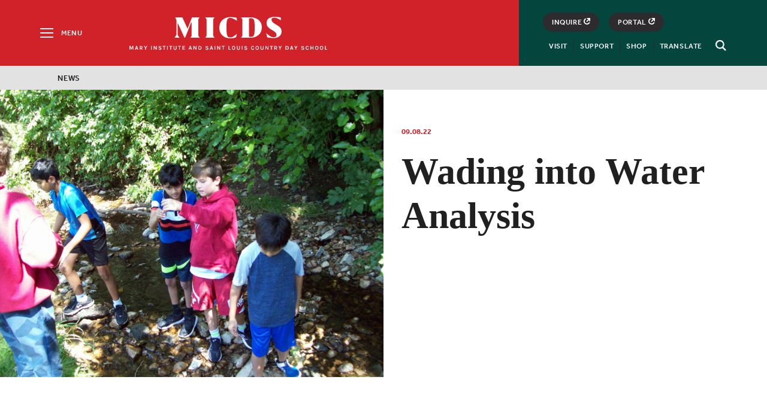

--- FILE ---
content_type: text/html; charset=UTF-8
request_url: https://www.micds.org/news/article/wading-into-water-analysis/
body_size: 15673
content:
<!doctype html>
<html lang="en-US">
<head>
	<meta charset="UTF-8">
	<meta name="viewport" content="width=device-width, initial-scale=1">
	<meta name="facebook-domain-verification" content="ebdjd6oj1tcz4wlubs7bsqb372elhx" />
	<meta name="google-site-verification" content="ErQieu-9dE0qp6lzV7QJWe6jBMgAZ9ia1PAMKCFCEUU" />
	<link rel="profile" href="http://gmpg.org/xfn/11">
	
	<meta name='robots' content='index, follow, max-image-preview:large, max-snippet:-1, max-video-preview:-1' />

	<!-- This site is optimized with the Yoast SEO plugin v26.7 - https://yoast.com/wordpress/plugins/seo/ -->
	<link media="all" href="https://www.micds.org/wp-content/cache/autoptimize/css/autoptimize_0164ee31f2794447e8c0c21a788e4236.css" rel="stylesheet"><link media="print" href="https://www.micds.org/wp-content/cache/autoptimize/css/autoptimize_983cd4ca38408fe5ac72bdaa6c85dede.css" rel="stylesheet"><title>Wading into Water Analysis - MICDS</title>
	<meta name="description" content="Sixth-grade scientists conducted chemical tests on the campus creek&#039;s water this week, measuring variables to check the stream&#039;s health." />
	<link rel="canonical" href="https://www.micds.org/news/article/wading-into-water-analysis/" />
	<meta property="og:locale" content="en_US" />
	<meta property="og:type" content="article" />
	<meta property="og:title" content="Wading into Water Analysis - MICDS" />
	<meta property="og:description" content="Sixth-grade scientists conducted chemical tests on the campus creek&#039;s water this week, measuring variables to check the stream&#039;s health." />
	<meta property="og:url" content="https://www.micds.org/news/article/wading-into-water-analysis/" />
	<meta property="og:site_name" content="MICDS" />
	<meta property="article:modified_time" content="2022-09-09T13:43:29+00:00" />
	<meta property="og:image" content="https://www.micds.org/wp-content/uploads/2022/09/Water-Chem-2.jpg" />
	<meta property="og:image:width" content="1920" />
	<meta property="og:image:height" content="1440" />
	<meta property="og:image:type" content="image/jpeg" />
	<meta name="twitter:card" content="summary_large_image" />
	<meta name="twitter:label1" content="Est. reading time" />
	<meta name="twitter:data1" content="3 minutes" />
	<script type="application/ld+json" class="yoast-schema-graph">{"@context":"https://schema.org","@graph":[{"@type":"WebPage","@id":"https://www.micds.org/news/article/wading-into-water-analysis/","url":"https://www.micds.org/news/article/wading-into-water-analysis/","name":"Wading into Water Analysis - MICDS","isPartOf":{"@id":"https://www.micds.org/#website"},"primaryImageOfPage":{"@id":"https://www.micds.org/news/article/wading-into-water-analysis/#primaryimage"},"image":{"@id":"https://www.micds.org/news/article/wading-into-water-analysis/#primaryimage"},"thumbnailUrl":"https://micdsweb.s3.us-east-2.amazonaws.com/micdsweb/wp-content/uploads/2022/09/Water-Chem-2.jpg","datePublished":"2022-09-08T14:52:46+00:00","dateModified":"2022-09-09T13:43:29+00:00","description":"Sixth-grade scientists conducted chemical tests on the campus creek's water this week, measuring variables to check the stream's health.","inLanguage":"en-US","potentialAction":[{"@type":"ReadAction","target":["https://www.micds.org/news/article/wading-into-water-analysis/"]}]},{"@type":"ImageObject","inLanguage":"en-US","@id":"https://www.micds.org/news/article/wading-into-water-analysis/#primaryimage","url":"https://micdsweb.s3.us-east-2.amazonaws.com/micdsweb/wp-content/uploads/2022/09/Water-Chem-2.jpg","contentUrl":"https://micdsweb.s3.us-east-2.amazonaws.com/micdsweb/wp-content/uploads/2022/09/Water-Chem-2.jpg","width":1920,"height":1440},{"@type":"WebSite","@id":"https://www.micds.org/#website","url":"https://www.micds.org/","name":"MICDS","description":"A Private Elementary, Middle and High School in St. Louis","potentialAction":[{"@type":"SearchAction","target":{"@type":"EntryPoint","urlTemplate":"https://www.micds.org/?s={search_term_string}"},"query-input":{"@type":"PropertyValueSpecification","valueRequired":true,"valueName":"search_term_string"}}],"inLanguage":"en-US"}]}</script>
	<!-- / Yoast SEO plugin. -->


<link rel='dns-prefetch' href='//ajax.googleapis.com' />







<link rel='shortlink' href='https://www.micds.org/?p=94477' />
<link rel="icon" href="https://micdsweb.s3.us-east-2.amazonaws.com/micdsweb/wp-content/uploads/2025/05/cropped-favicon-32x32.png" sizes="32x32" />
<link rel="icon" href="https://micdsweb.s3.us-east-2.amazonaws.com/micdsweb/wp-content/uploads/2025/05/cropped-favicon-192x192.png" sizes="192x192" />
<link rel="apple-touch-icon" href="https://micdsweb.s3.us-east-2.amazonaws.com/micdsweb/wp-content/uploads/2025/05/cropped-favicon-180x180.png" />
<meta name="msapplication-TileImage" content="https://micdsweb.s3.us-east-2.amazonaws.com/micdsweb/wp-content/uploads/2025/05/cropped-favicon-270x270.png" />

	<script src="https://use.typekit.net/lrd4tos.js"></script>
	
	
	
	
		<!-- Facebook Pixel Code -->
	
	<noscript>
	 <img height="1" width="1" src="https://www.facebook.com/tr?id=892162497606593&ev=PageView&noscript=1"/>
	</noscript>
	<!-- End Facebook Pixel Code -->
	<!-- Global site tag (gtag.js) - Google Analytics -->
	<script async src="https://www.googletagmanager.com/gtag/js?id=UA-13161807-2"></script>
	
	</head>

<body class="wp-singular news-template-default single single-news postid-94477 wp-theme-micds-2018 locale-en-us">
	<svg style="display: none;" aria-hidden="true">
<symbol id="logo" viewBox="0 0 906.5 181.3">
		<path d="M326.1,150.5c0,10.9,2.3,15.3,12.7,25.6v0.6h-80.3v-0.6c10.4-10.4,12.7-14.7,12.7-25.6V33.4c0-10.9-2.3-17.9-12.7-28.3
			V4.8h80.3v0.3c-10.4,10.4-12.7,17.3-12.7,28.3V150.5z"/>
		<path d="M525.3,33.6c-37.4-23.9-47.2-23.4-56.1-23.4c-27.6,0-31.1,18.3-31.1,81.9c0,60.1,2.9,81.9,32.2,81.9
			c11.8,0,20.7-1,54.4-30.1h0.3l-4.7,23.6c-0.7,3.4-3.1,6.1-6.4,7.2c-12,4-28.9,6.6-43.2,6.6c-55.5,0-93.2-34-93.2-89.2
			c0-54.7,39.1-89.2,93.8-89.2c13.1,0,30.2,1.6,44.9,3.3c4.6,0.5,8.2,4.3,8.5,9l1,18.4H525.3z"/>
		<path d="M735.3,89.3c0,52.8-40.3,87.1-95.5,87.3h-80.6v-0.5c10.4-10.3,12.7-14.6,12.7-25.4V30.7c0-10.8-2.3-15.1-12.7-25.4V5H638
			C695,5,735.3,35.9,735.3,89.3z M674.6,92.7c0-68.8-2-80.4-39.7-80.4l0,0c-4.5,0-8.1,3.6-8.1,8v140.8c0,4.4,3.6,8,8.1,8h2.9
			C670.8,169.1,674.6,157,674.6,92.7z"/>
		<path d="M895.4,29.6C858.9,7.5,849.1,7.9,838.7,7.9c-12.9,0-21.9,3.6-21.9,17.1c0,17.6,16.4,27.9,40.6,42.3s43.7,26.8,43.7,56.1
			c0,34.8-25.9,55.8-68.5,55.8c-18.4,0-37-2.8-49.9-5.3c-1.5-0.3-2.7-1.4-3-2.9l-7.8-33.3h0.3c36.5,32.8,47.5,34.4,63,34.4
			c13.5,0,23-3,23-19.4c0-18.4-13.5-26.8-42-43.7c-19.3-11.5-41.4-26.2-41.4-57c0-30.2,22.4-51.2,67.3-51.2c15.9,0,34.5,2,49.1,4.4
			c1.8,0.3,3.1,1.8,3.2,3.6l1.3,20.8H895.4z"/>
		<path d="M213.6,4.7L213.6,4.7l-62.3-0.1c-2.3,0-3.5,2.4-4.6,5l-36.2,90.3c-0.2-0.3-0.4-0.5-0.6-0.9L67.8,6.4
			c-0.6-1.3-1.9-1.7-3.4-1.7H11.6C8.9,4.7,7.3,7,8.4,9.5l8.7,18v123c-2.7,7.2-8,14.7-16,25.6v0.4h42.6v-0.4c-8-10.2-13.3-17.3-16-24
			V53.8c0,0.1,1.7,0.8,2.4,2.1L84,174.5c0.6,1.3,1.8,2.2,3.2,2.2c1.5,0,2.7-1,3.4-2.4c3.3-6.4,50.7-127.1,50.7-127.1
			c2-0.2,3.7,1.2,3.7,3.6v99.6c0,10.9,0,15.3-10.7,25.6v0.4h79.9v-0.4c-10.7-10.4-13.3-14.7-13.3-25.6V29.6
			C200.9,18.7,204.8,13.7,213.6,4.7z"/>
</symbol>
<symbol id="logo-text"viewBox="0 0 341.023 6.758">
  <path id="Path_209" data-name="Path 209" class="cls-1" d="M1.689,125.6l1.768,3.85,1.768-3.85H6.836v6.443H5.658v-4.911l-1.847,4.2H3.064l-1.886-4.322v5.029H0V125.6Z" transform="translate(0 -125.482)"/>
  <path id="Path_210" data-name="Path 210" class="cls-1" d="M26.239,125.6h1.454l2.122,6.443H28.557l-.432-1.375h-2.4l-.471,1.375H24Zm-.2,4.165H27.85l-.9-2.789Z" transform="translate(-14.571 -125.482)"/>
  <path id="Path_211" data-name="Path 211" class="cls-1" d="M50.293,127.564a1.713,1.713,0,0,1-.393,1.179,2.094,2.094,0,0,1-1.1.668l1.729,2.632H49l-1.414-2.514h-.9v2.514H45.5V125.6h2.4a2.717,2.717,0,0,1,1.768.55A1.719,1.719,0,0,1,50.293,127.564Zm-2.514,1.179a1.464,1.464,0,0,0,.982-.275.958.958,0,0,0,.314-.786,1.1,1.1,0,0,0-.314-.786,1.247,1.247,0,0,0-.9-.275H46.639v2.122Z" transform="translate(-27.624 -125.482)"/>
  <path id="Path_212" data-name="Path 212" class="cls-1" d="M65.075,125.6l1.414,2.554,1.493-2.554h1.375l-2.279,3.772v2.672H65.9v-2.672L63.7,125.6Z" transform="translate(-38.673 -125.482)"/>
  <path id="Path_213" data-name="Path 213" class="cls-1" d="M94.8,125.6h1.179v6.443H94.8Z" transform="translate(-57.555 -125.482)"/>
  <path id="Path_214" data-name="Path 214" class="cls-1" d="M107.5,125.6l2.829,4.557V125.6H111.5v6.443h-1.179l-2.947-4.715v4.715H106.2V125.6Z" transform="translate(-64.476 -125.482)"/>
  <path id="Path_215" data-name="Path 215" class="cls-1" d="M131.215,127.429a1.041,1.041,0,0,0-1.179-.825,1.445,1.445,0,0,0-.786.2.573.573,0,0,0-.275.511.651.651,0,0,0,.2.471,1.976,1.976,0,0,0,.589.314l1.414.55a3.325,3.325,0,0,1,1.1.707,1.422,1.422,0,0,1,.393,1.061A1.625,1.625,0,0,1,132,131.79a2.916,2.916,0,0,1-1.886.511,2.664,2.664,0,0,1-1.729-.511,2.069,2.069,0,0,1-.786-1.611h1.179a1,1,0,0,0,.825,1.021,2.821,2.821,0,0,0,.668.079,1.625,1.625,0,0,0,.746-.2.593.593,0,0,0,.354-.55.679.679,0,0,0-.2-.511,1.763,1.763,0,0,0-.629-.354l-1.3-.511a3.785,3.785,0,0,1-1.139-.668,1.6,1.6,0,0,1,.236-2.318,2.823,2.823,0,0,1,1.729-.471,2.416,2.416,0,0,1,1.689.511,1.944,1.944,0,0,1,.668,1.414h-1.218Z" transform="translate(-77.468 -125.543)"/>
  <path id="Path_216" data-name="Path 216" class="cls-1" d="M145.9,125.6h5.147v1.021h-1.964v5.422H147.9v-5.422h-2Z" transform="translate(-88.578 -125.482)"/>
  <path id="Path_217" data-name="Path 217" class="cls-1" d="M165.4,125.6h1.179v6.443H165.4Z" transform="translate(-100.417 -125.482)"/>
  <path id="Path_218" data-name="Path 218" class="cls-1" d="M174.639,125.6h5.147v1.021h-2v5.422H176.6v-5.422h-2V125.6Z" transform="translate(-106.002 -125.482)"/>
  <path id="Path_219" data-name="Path 219" class="cls-1" d="M194.979,125.6v4.007a1.436,1.436,0,0,0,.393,1.139,1.539,1.539,0,0,0,1.022.354,1.4,1.4,0,0,0,1.021-.354,1.436,1.436,0,0,0,.393-1.139V125.6h1.179v4.007a2.562,2.562,0,0,1-.668,1.886,3.108,3.108,0,0,1-3.85,0,2.468,2.468,0,0,1-.668-1.886V125.6Z" transform="translate(-117.659 -125.482)"/>
  <path id="Path_220" data-name="Path 220" class="cls-1" d="M213.039,125.6h5.147v1.021h-2v5.422H215v-5.422h-2V125.6Z" transform="translate(-129.316 -125.482)"/>
  <path id="Path_221" data-name="Path 221" class="cls-1" d="M232.6,125.6h4.165v1.021h-2.986v1.689h2.789v1.021h-2.789v1.689h2.986v1.021H232.6Z" transform="translate(-141.215 -125.482)"/>
  <path id="Path_222" data-name="Path 222" class="cls-1" d="M261.739,125.6h1.454l2.122,6.443h-1.257l-.432-1.375h-2.4l-.471,1.375H259.5Zm-.2,4.165h1.807l-.9-2.789Z" transform="translate(-157.547 -125.482)"/>
  <path id="Path_223" data-name="Path 223" class="cls-1" d="M282.2,125.6l2.829,4.557V125.6H286.2v6.443h-1.179l-2.947-4.715v4.715H280.9V125.6Z" transform="translate(-170.539 -125.482)"/>
  <path id="Path_224" data-name="Path 224" class="cls-1" d="M304.982,125.6a3.174,3.174,0,0,1,2.357.864,3.052,3.052,0,0,1,.9,2.357,3.042,3.042,0,0,1-3.261,3.222H302.9V125.6Zm-.9,5.383h.9a1.877,1.877,0,0,0,1.493-.629,2.215,2.215,0,0,0,.55-1.532,2.317,2.317,0,0,0-.55-1.572,1.924,1.924,0,0,0-1.493-.589h-.9Z" transform="translate(-183.895 -125.482)"/>
  <path id="Path_225" data-name="Path 225" class="cls-1" d="M337.315,127.429a1.041,1.041,0,0,0-1.179-.825,1.445,1.445,0,0,0-.786.2.573.573,0,0,0-.275.511.651.651,0,0,0,.2.471,1.975,1.975,0,0,0,.589.314l1.414.55a3.325,3.325,0,0,1,1.1.707,1.422,1.422,0,0,1,.393,1.061,1.625,1.625,0,0,1-.668,1.375,2.916,2.916,0,0,1-1.886.511,2.664,2.664,0,0,1-1.729-.511,2.069,2.069,0,0,1-.786-1.611h1.179a1,1,0,0,0,.825,1.021,2.821,2.821,0,0,0,.668.079,1.625,1.625,0,0,0,.746-.2.593.593,0,0,0,.354-.55.679.679,0,0,0-.2-.511,1.762,1.762,0,0,0-.629-.354l-1.3-.511a3.786,3.786,0,0,1-1.139-.668,1.6,1.6,0,0,1,.236-2.318,2.823,2.823,0,0,1,1.729-.471,2.416,2.416,0,0,1,1.689.511,1.944,1.944,0,0,1,.668,1.414h-1.218Z" transform="translate(-202.595 -125.543)"/>
  <path id="Path_226" data-name="Path 226" class="cls-1" d="M354.539,125.6h1.454l2.122,6.443h-1.257l-.432-1.375h-2.4l-.471,1.375H352.3Zm-.2,4.165h1.807l-.9-2.789Z" transform="translate(-213.887 -125.482)"/>
  <path id="Path_227" data-name="Path 227" class="cls-1" d="M373.8,125.6h1.179v6.443H373.8Z" transform="translate(-226.94 -125.482)"/>
  <path id="Path_228" data-name="Path 228" class="cls-1" d="M386.5,125.6l2.829,4.557V125.6H390.5v6.443h-1.179l-2.947-4.715v4.715H385.2V125.6Z" transform="translate(-233.861 -125.482)"/>
  <path id="Path_229" data-name="Path 229" class="cls-1" d="M405,125.6h5.147v1.021h-2v5.422h-1.179v-5.422H405Z" transform="translate(-245.882 -125.482)"/>
  <path id="Path_230" data-name="Path 230" class="cls-1" d="M435.839,131.022h2.672v1.021H434.7V125.6h1.179v5.422Z" transform="translate(-263.913 -125.482)"/>
  <path id="Path_231" data-name="Path 231" class="cls-1" d="M452.647,125.3a3.7,3.7,0,0,1,1.179.2,3.048,3.048,0,0,1,.943.629,4.244,4.244,0,0,1,0,5.029,2.753,2.753,0,0,1-2.122.825,2.7,2.7,0,0,1-2.122-.864,4.244,4.244,0,0,1,0-5.029A2.878,2.878,0,0,1,452.647,125.3Zm1.689,3.34a2.623,2.623,0,0,0-.471-1.689,1.5,1.5,0,0,0-1.257-.589,1.546,1.546,0,0,0-1.257.589,2.7,2.7,0,0,0-.471,1.689,2.623,2.623,0,0,0,.471,1.689,1.636,1.636,0,0,0,2.514,0A2.551,2.551,0,0,0,454.336,128.64Z" transform="translate(-273.02 -125.3)"/>
  <path id="Path_232" data-name="Path 232" class="cls-1" d="M472.879,125.6v4.007a1.436,1.436,0,0,0,.393,1.139,1.539,1.539,0,0,0,1.022.354,1.4,1.4,0,0,0,1.021-.354,1.436,1.436,0,0,0,.393-1.139V125.6h1.179v4.007a2.562,2.562,0,0,1-.668,1.886,2.661,2.661,0,0,1-1.925.668,2.726,2.726,0,0,1-1.925-.668,2.468,2.468,0,0,1-.668-1.886V125.6Z" transform="translate(-286.377 -125.482)"/>
  <path id="Path_233" data-name="Path 233" class="cls-1" d="M493.2,125.6h1.179v6.443H493.2Z" transform="translate(-299.43 -125.482)"/>
  <path id="Path_234" data-name="Path 234" class="cls-1" d="M507.715,127.429a1.041,1.041,0,0,0-1.179-.825,1.445,1.445,0,0,0-.786.2.573.573,0,0,0-.275.511.651.651,0,0,0,.2.471,1.976,1.976,0,0,0,.589.314l1.414.55a3.325,3.325,0,0,1,1.1.707,1.422,1.422,0,0,1,.393,1.061,1.625,1.625,0,0,1-.668,1.375,2.916,2.916,0,0,1-1.886.511,2.664,2.664,0,0,1-1.729-.511,2.069,2.069,0,0,1-.786-1.611h1.179a1,1,0,0,0,.825,1.021,2.821,2.821,0,0,0,.668.079,1.625,1.625,0,0,0,.746-.2.593.593,0,0,0,.354-.55.679.679,0,0,0-.2-.511,1.763,1.763,0,0,0-.629-.354l-1.3-.511a3.786,3.786,0,0,1-1.139-.668,1.6,1.6,0,0,1,.236-2.318,2.823,2.823,0,0,1,1.729-.471,2.416,2.416,0,0,1,1.689.511,1.944,1.944,0,0,1,.668,1.414h-1.218Z" transform="translate(-306.047 -125.543)"/>
  <path id="Path_235" data-name="Path 235" class="cls-1" d="M536.389,125.3a2.661,2.661,0,0,1,1.022.157,2.253,2.253,0,0,1,.747.393,2.362,2.362,0,0,1,.825,1.414l-1.257.236a1.744,1.744,0,0,0-.511-.825,1.268,1.268,0,0,0-.825-.314,1.377,1.377,0,0,0-1.1.55,2.7,2.7,0,0,0-.432,1.689,2.99,2.99,0,0,0,.393,1.689,1.3,1.3,0,0,0,1.1.629,1.51,1.51,0,0,0,1.021-.314,1.155,1.155,0,0,0,.354-.864h1.257a2.111,2.111,0,0,1-.707,1.689,2.851,2.851,0,0,1-1.886.589,2.565,2.565,0,0,1-2.043-.9,3.8,3.8,0,0,1-.746-2.475,3.665,3.665,0,0,1,.786-2.475A2.509,2.509,0,0,1,536.389,125.3Z" transform="translate(-323.957 -125.3)"/>
  <path id="Path_236" data-name="Path 236" class="cls-1" d="M556.347,125.3a3.7,3.7,0,0,1,1.179.2,3.047,3.047,0,0,1,.943.629,4.244,4.244,0,0,1,0,5.029,2.752,2.752,0,0,1-2.122.825,2.7,2.7,0,0,1-2.122-.864,4.244,4.244,0,0,1,0-5.029A2.878,2.878,0,0,1,556.347,125.3Zm1.689,3.34a2.624,2.624,0,0,0-.471-1.689,1.5,1.5,0,0,0-1.257-.589,1.546,1.546,0,0,0-1.257.589,2.7,2.7,0,0,0-.471,1.689,2.624,2.624,0,0,0,.471,1.689,1.636,1.636,0,0,0,2.515,0A2.551,2.551,0,0,0,558.036,128.64Z" transform="translate(-335.978 -125.3)"/>
  <path id="Path_237" data-name="Path 237" class="cls-1" d="M576.579,125.6v4.007a1.436,1.436,0,0,0,.393,1.139,1.539,1.539,0,0,0,1.021.354,1.4,1.4,0,0,0,1.021-.354,1.436,1.436,0,0,0,.393-1.139V125.6h1.179v4.007a2.562,2.562,0,0,1-.668,1.886,2.661,2.661,0,0,1-1.925.668,2.727,2.727,0,0,1-1.925-.668,2.468,2.468,0,0,1-.668-1.886V125.6Z" transform="translate(-349.334 -125.482)"/>
  <path id="Path_238" data-name="Path 238" class="cls-1" d="M598.1,125.6l2.829,4.557V125.6H602.1v6.443h-1.179l-2.947-4.715v4.715H596.8V125.6Z" transform="translate(-362.327 -125.482)"/>
  <path id="Path_239" data-name="Path 239" class="cls-1" d="M616.539,125.6h5.147v1.021h-2v5.422H618.5v-5.422h-2V125.6Z" transform="translate(-374.287 -125.482)"/>
  <path id="Path_240" data-name="Path 240" class="cls-1" d="M640.793,127.564a1.713,1.713,0,0,1-.393,1.179,2.094,2.094,0,0,1-1.1.668l1.729,2.632H639.5l-1.414-2.514h-.9v2.514H636V125.6h2.4a2.716,2.716,0,0,1,1.768.55A1.719,1.719,0,0,1,640.793,127.564Zm-2.514,1.179a1.464,1.464,0,0,0,.982-.275.958.958,0,0,0,.314-.786,1.1,1.1,0,0,0-.314-.786,1.247,1.247,0,0,0-.9-.275h-1.179v2.122Z" transform="translate(-386.126 -125.482)"/>
  <path id="Path_241" data-name="Path 241" class="cls-1" d="M655.575,125.6l1.414,2.554,1.493-2.554h1.375l-2.279,3.772v2.672H656.4v-2.672l-2.2-3.772Z" transform="translate(-397.175 -125.482)"/>
  <path id="Path_242" data-name="Path 242" class="cls-1" d="M687.482,125.6a3.225,3.225,0,1,1,0,6.443H685.4V125.6Zm-.9,5.383h.9a1.877,1.877,0,0,0,1.493-.629,2.215,2.215,0,0,0,.55-1.532,2.317,2.317,0,0,0-.55-1.572,1.924,1.924,0,0,0-1.493-.589h-.9Z" transform="translate(-416.117 -125.482)"/>
  <path id="Path_243" data-name="Path 243" class="cls-1" d="M706.839,125.6h1.454l2.122,6.443h-1.257l-.432-1.375h-2.4l-.471,1.375H704.6Zm-.2,4.165h1.807l-.9-2.789Z" transform="translate(-427.774 -125.482)"/>
  <path id="Path_244" data-name="Path 244" class="cls-1" d="M724.875,125.6l1.414,2.554,1.493-2.554h1.375l-2.279,3.772v2.672H725.7v-2.672l-2.2-3.772Z" transform="translate(-439.248 -125.482)"/>
  <path id="Path_245" data-name="Path 245" class="cls-1" d="M757.714,127.429a1.041,1.041,0,0,0-1.179-.825,1.445,1.445,0,0,0-.786.2.573.573,0,0,0-.275.511.651.651,0,0,0,.2.471,1.975,1.975,0,0,0,.589.314l1.414.55a3.324,3.324,0,0,1,1.1.707,1.422,1.422,0,0,1,.393,1.061,1.625,1.625,0,0,1-.668,1.375,2.916,2.916,0,0,1-1.886.511,2.664,2.664,0,0,1-1.729-.511,2.069,2.069,0,0,1-.786-1.611h1.179a1,1,0,0,0,.825,1.021,2.82,2.82,0,0,0,.668.079,1.625,1.625,0,0,0,.747-.2.593.593,0,0,0,.354-.55.679.679,0,0,0-.2-.511,1.762,1.762,0,0,0-.629-.354l-1.3-.511a3.787,3.787,0,0,1-1.139-.668,1.6,1.6,0,0,1,.236-2.318,2.823,2.823,0,0,1,1.729-.471,2.416,2.416,0,0,1,1.689.511,1.944,1.944,0,0,1,.668,1.414h-1.218Z" transform="translate(-457.826 -125.543)"/>
  <path d="M776.19,125.3a2.661,2.661,0,0,1,1.021.157,2.253,2.253,0,0,1,.747.393,2.363,2.363,0,0,1,.825,1.414l-1.257.236a1.746,1.746,0,0,0-.511-.825,1.268,1.268,0,0,0-.825-.314,1.377,1.377,0,0,0-1.1.55,2.7,2.7,0,0,0-.432,1.689,2.99,2.99,0,0,0,.393,1.689,1.3,1.3,0,0,0,1.1.629,1.51,1.51,0,0,0,1.021-.314,1.155,1.155,0,0,0,.354-.864h1.257a2.111,2.111,0,0,1-.707,1.689,2.851,2.851,0,0,1-1.886.589,2.565,2.565,0,0,1-2.043-.9,3.8,3.8,0,0,1-.746-2.475,3.665,3.665,0,0,1,.786-2.475A2.509,2.509,0,0,1,776.19,125.3Z" transform="translate(-469.543 -125.3)"/>
  <path d="M795.579,125.6v2.711h2.829V125.6h1.179v6.443h-1.179v-2.75h-2.829v2.75H794.4V125.6Z" transform="translate(-482.293 -125.482)"/>
  <path d="M817.847,125.3a3.7,3.7,0,0,1,1.179.2,3.048,3.048,0,0,1,.943.629,4.244,4.244,0,0,1,0,5.029,2.753,2.753,0,0,1-2.122.825,2.7,2.7,0,0,1-2.122-.864,4.244,4.244,0,0,1,0-5.029A2.878,2.878,0,0,1,817.847,125.3Zm1.689,3.34a2.623,2.623,0,0,0-.472-1.689,1.494,1.494,0,0,0-1.257-.589,1.546,1.546,0,0,0-1.257.589,2.7,2.7,0,0,0-.471,1.689,2.623,2.623,0,0,0,.471,1.689,1.636,1.636,0,0,0,2.514,0A2.55,2.55,0,0,0,819.536,128.64Z" transform="translate(-494.739 -125.3)"/>
  <path d="M838.847,125.3a3.7,3.7,0,0,1,1.179.2,3.049,3.049,0,0,1,.943.629,4.244,4.244,0,0,1,0,5.029,2.752,2.752,0,0,1-2.122.825,2.7,2.7,0,0,1-2.122-.864,4.244,4.244,0,0,1,0-5.029A2.878,2.878,0,0,1,838.847,125.3Zm1.729,3.34a2.623,2.623,0,0,0-.471-1.689,1.5,1.5,0,0,0-1.257-.589,1.546,1.546,0,0,0-1.257.589,2.7,2.7,0,0,0-.471,1.689,2.623,2.623,0,0,0,.471,1.689,1.636,1.636,0,0,0,2.514,0A2.55,2.55,0,0,0,840.575,128.64Z" transform="translate(-507.488 -125.3)"/>
  <path d="M859.439,131.022h2.672v1.021H858.3V125.6h1.179v5.422Z" transform="translate(-521.088 -125.482)"/>
</symbol>
<symbol id="arrow" viewBox="0 0 8 14.4">
<path d="M7.8,6.8c0,0-0.1-0.1-0.1-0.1l-6-6c-0.4-0.4-0.9-0.4-1.3,0C0.1,1,0.1,1.5,0.4,1.9l5.4,5.3l-5.3,5.3
	c-0.2,0.2-0.3,0.4-0.3,0.6c0,0.2,0.1,0.5,0.3,0.6c0.2,0.2,0.4,0.3,0.6,0.3s0.5-0.1,0.6-0.3l5.9-5.9c0.2-0.2,0.2-0.5,0.2-0.7
	C7.9,7,7.8,6.9,7.8,6.8z"/>
</symbol>
<symbol id="link-arrow"viewBox="0 0 15 15">
  <path d="M8.125,0,6.375,1.909,10.25,6.136H0V8.864H10.25L6.375,13.091,8.125,15,15,7.5Z"/>
</symbol>
<symbol id="arrow-submit" viewBox="0 0 27 18">
	<polygon points="26.7,8.9 17.1,0 17.1,7.1 0.1,7.1 0.1,10.4 17.1,10.4 17.1,17.9 "/>
</symbol>
<symbol id="arrow-prev" viewBox="0 0 8 14.4">
<path d="M0.3,6.8c0,0,0.1-0.1,0.1-0.1l6-6c0.4-0.4,0.9-0.4,1.3,0C8,1,8,1.5,7.6,1.9L2.2,7.2l5.3,5.3c0.2,0.2,0.3,0.4,0.3,0.6
	c0,0.2-0.1,0.5-0.3,0.6c-0.2,0.2-0.4,0.3-0.6,0.3c-0.2,0-0.5-0.1-0.6-0.3L0.4,7.9C0.1,7.7,0.1,7.3,0.1,7.2C0.1,7,0.2,6.9,0.3,6.8z"
	/>
</symbol>
<!-- <symbol id="link-out" viewBox="0 0 95.4 95.6" enable-background="new 0 0 95.4 95.6" xml:space="preserve">
<polygon points="80.7,95.6 0,95.6 0,14.9 50,14.9 50,22.9 8,22.9 8,87.6 72.7,87.6 72.7,46.5 80.7,46.5 "/>
<path d="M91.4,0H58.8v8h23L33.1,56.6l5.7,5.7l48.6-48.6v23h8V4C95.4,1.8,93.6,0,91.4,0z"/>
</symbol> -->
<!-- <symbol id="link-out" viewBox="0 0 13.027 12.924">
  <g transform="translate(-351.37 -2609.066)">
    <path d="M4.859,0V2.084H9.341L3.4,7.921,4.859,9.38,10.8,3.439V7.921h2.084V0Z" transform="translate(351.513 2609.067)"/>
    <path class="cls-2" d="M2.084,10.839V2.084L0,0V12.923H12.923l-2.084-2.084Z" transform="translate(351.37 2609.067)"/>
  </g>
</symbol> -->
<symbol id="link-out" viewBox="0 0 9.1 9.2">
  <polygon points="4.6,0 4.6,1.5 6.7,1.5 3.6,4.6 4.7,5.7 7.6,2.7 7.6,4.5 9.1,4.5 9.1,0 "/>
  <path d="M4.6,7.7H4.4c-0.8,0-1.5-0.3-2.1-0.9C1.8,6.2,1.5,5.4,1.5,4.6c0-1.2,0.7-2.4,1.8-2.8L2.8,0.4C1.1,1.1-0.1,2.8,0,4.6
  C0,5.8,0.4,7,1.3,7.8s2,1.3,3.1,1.4h0.1c0,0,0,0,0.1,0c1.8,0,3.5-1.1,4.2-2.8L7.4,5.8C6.9,7,5.8,7.7,4.6,7.7z"/>
</symbol>

<symbol id="share" viewBox="0 0 20 20">
	<path d="M19,9h-8V1c0-0.5-0.4-1-1-1S9,0.5,9,1v8H1c-0.5,0-1,0.4-1,1s0.4,1,1,1h8v8c0,0.5,0.4,1,1,1s1-0.4,1-1v-8h8c0.5,0,1-0.4,1-1
	S19.5,9,19,9z"/>
</symbol>
<symbol id="twitter" viewBox="0 0 16.5 17">
<path d="M14.6,5.3c0,0.1,0,0.3,0,0.4c0,4.3-3.3,9.2-9.2,9.2c-1.8,0-3.5-0.5-5-1.5c0.3,0,0.5,0,0.8,0c1.5,0,2.9-0.5,4-1.4
	c-1.4,0-2.6-1-3-2.2c0.2,0,0.4,0.1,0.6,0.1c0.3,0,0.6,0,0.9-0.1C2.2,9.5,1,8.2,1,6.6c0,0,0,0,0,0C1.5,6.8,2,7,2.5,7
	C1.6,6.4,1.1,5.4,1.1,4.3c0-0.6,0.2-1.2,0.4-1.6c1.6,2,4,3.3,6.7,3.4C8.1,5.8,8.1,5.6,8.1,5.3c0-1.8,1.4-3.2,3.2-3.2
	c0.9,0,1.8,0.4,2.4,1c0.7-0.1,1.4-0.4,2.1-0.8c-0.2,0.8-0.8,1.4-1.4,1.8C15,4,15.6,3.9,16.2,3.6C15.8,4.2,15.2,4.8,14.6,5.3z"/>
</symbol>
<symbol id="facebook" viewBox="0 0 16.5 17">
<path d="M12.4,2.9h-1.6c-1.2,0-1.5,0.6-1.5,1.4v1.9h2.9l-0.4,3H9.3v7.6H6.3V9.2H3.7v-3h2.6V4.1c0-2.5,1.6-3.9,3.8-3.9
	c1.1,0,2,0.1,2.3,0.1V2.9z"/>
</symbol>
<symbol id="instagram" viewBox="0 0 16.5 17">
	<path d="M8.2,1.9c2.2,0,2.4,0,3.3,0c0.8,0,1.2,0.2,1.5,0.3c0.4,0.1,0.6,0.3,0.9,0.6c0.3,0.3,0.5,0.6,0.6,0.9
		c0.1,0.3,0.2,0.7,0.3,1.5c0,0.9,0,1.1,0,3.3s0,2.4,0,3.3c0,0.8-0.2,1.2-0.3,1.5c-0.1,0.4-0.3,0.6-0.6,0.9c-0.3,0.3-0.6,0.5-0.9,0.6
		c-0.3,0.1-0.7,0.2-1.5,0.3c-0.9,0-1.1,0-3.3,0s-2.4,0-3.3,0c-0.8,0-1.2-0.2-1.5-0.3c-0.4-0.1-0.6-0.3-0.9-0.6
		c-0.3-0.3-0.5-0.6-0.6-0.9c-0.1-0.3-0.2-0.7-0.3-1.5c0-0.9,0-1.1,0-3.3s0-2.4,0-3.3c0-0.8,0.2-1.2,0.3-1.5c0.1-0.4,0.3-0.6,0.6-0.9
		c0.3-0.3,0.6-0.5,0.9-0.6C3.8,2.1,4.2,2,5,1.9C5.8,1.9,6.1,1.9,8.2,1.9 M8.2,0.4c-2.2,0-2.5,0-3.3,0c-0.9,0-1.4,0.2-2,0.4
		C2.4,1,2,1.3,1.5,1.8C1.1,2.2,0.8,2.7,0.6,3.2c-0.2,0.5-0.3,1.1-0.4,2c0,0.9,0,1.1,0,3.3c0,2.2,0,2.5,0,3.3c0,0.9,0.2,1.4,0.4,2
		c0.2,0.5,0.5,1,0.9,1.4C2,15.7,2.4,16,3,16.2c0.5,0.2,1.1,0.3,2,0.4c0.9,0,1.1,0,3.3,0s2.5,0,3.3,0c0.9,0,1.4-0.2,2-0.4
		c0.5-0.2,1-0.5,1.4-0.9c0.4-0.4,0.7-0.9,0.9-1.4c0.2-0.5,0.3-1.1,0.4-2c0-0.9,0-1.1,0-3.3s0-2.5,0-3.3c0-0.9-0.2-1.4-0.4-2
		c-0.2-0.5-0.5-1-0.9-1.4c-0.4-0.4-0.9-0.7-1.4-0.9c-0.5-0.2-1.1-0.3-2-0.4C10.7,0.4,10.4,0.4,8.2,0.4L8.2,0.4z"/>
	<path d="M8.2,4.3C6,4.3,4.1,6.2,4.1,8.5s1.9,4.2,4.2,4.2s4.2-1.9,4.2-4.2S10.5,4.3,8.2,4.3z M8.2,11.2c-1.5,0-2.7-1.2-2.7-2.7
		s1.2-2.7,2.7-2.7s2.7,1.2,2.7,2.7S9.7,11.2,8.2,11.2z"/>
	<circle cx="12.6" cy="4.2" r="1"/>
</symbol>
<symbol id="linkedin" viewBox="0 0 16.5 17">
<path d="M2.4,4.6L2.4,4.6c-1.1,0-1.8-0.8-1.8-1.7c0-1,0.7-1.7,1.9-1.7c1.1,0,1.8,0.7,1.8,1.7C4.3,3.8,3.5,4.6,2.4,4.6z M4,15.9H0.7
	V5.9H4V15.9z M16,15.9h-3.3v-5.3c0-1.3-0.5-2.2-1.7-2.2c-0.9,0-1.5,0.6-1.7,1.2C9.2,9.7,9.2,10,9.2,10.3v5.6H5.9c0-9,0-9.9,0-9.9
	h3.3v1.4h0c0.4-0.7,1.2-1.7,3-1.7c2.2,0,3.8,1.4,3.8,4.5V15.9z"/>
</symbol>
<symbol id="youtube" viewBox="0 0 16.5 17">
	<path d="M16,12.4c-0.2,0.9-0.9,1.5-1.7,1.6c-2,0.2-4,0.2-6,0.2s-4,0-6-0.2c-0.8-0.1-1.5-0.7-1.7-1.6c-0.3-1.2-0.3-2.6-0.3-3.9
		s0-2.6,0.3-3.9C0.7,3.7,1.4,3.1,2.2,3c2-0.2,4-0.2,6-0.2s4,0,6,0.2c0.8,0.1,1.5,0.7,1.7,1.6c0.3,1.2,0.3,2.6,0.3,3.9
		S16.3,11.1,16,12.4z M11.4,8L6.8,5.1C6.7,5,6.4,5,6.2,5.1C6.1,5.2,6,5.4,6,5.6v5.7c0,0.2,0.1,0.4,0.3,0.5c0.1,0,0.2,0.1,0.3,0.1
		c0.1,0,0.2,0,0.3-0.1L11.4,9c0.2-0.1,0.3-0.3,0.3-0.5S11.6,8.1,11.4,8z"/>
</symbol>
<symbol id="download" viewBox="0 0 16 17.1">
  <path d="M13.8,6.4L12.4,5l-3,3V0h-2v8l-3-3L3,6.4l5.4,5.4L13.8,6.4z"/>
  <rect y="15.1" width="16" height="2"/>
</symbol>
<symbol id="search" viewBox="0 0 18.92 19">
  <path d="M18.921,17.172l-4.929-4.929A7.571,7.571,0,0,0,15.5,7.711a7.811,7.811,0,1,0-3.418,6.36L17.013,19ZM2.305,7.711A5.485,5.485,0,1,1,7.791,13.2,5.5,5.5,0,0,1,2.305,7.711Z"/>
</symbol>
<symbol id="external-arrow" viewBox="0 0 12.2 12.2">
<path d="M11.3,0.2H2.8c-0.4,0-0.7,0.3-0.7,0.7s0.3,0.7,0.7,0.7h6.8l-9.3,9.3c-0.3,0.3-0.3,0.7,0,1c0.1,0.1,0.3,0.2,0.5,0.2
	s0.4-0.1,0.5-0.2l9.3-9.3v6.8c0,0.4,0.3,0.7,0.7,0.7S12,9.8,12,9.4V0.9C12,0.5,11.7,0.2,11.3,0.2z"/>
</symbol>
<symbol id="submit-arrow" viewBox="0 0 25 25">
<path class="st0" d="M24.5,12.5L12.9,23.7l-1.5-1.6l8.8-8.6H0.5v-2.2h19.7l-8.8-8.6l1.5-1.6L24.5,12.5z"/>
</symbol>
<symbol id="video" viewBox="0 0 46.4 46.6">
	<path d="M20.4,30.5c-0.1,0-0.2,0-0.4-0.1c-0.2-0.1-0.4-0.4-0.4-0.7V16.9c0-0.3,0.1-0.5,0.4-0.7
		c0.2-0.1,0.5-0.1,0.8,0l10.2,6.4c0.2,0.1,0.4,0.4,0.4,0.6s-0.1,0.5-0.4,0.6l-10.2,6.4C20.7,30.5,20.5,30.5,20.4,30.5z M21.2,18.3
		v10.2l8.1-5.1L21.2,18.3z"/>
<path d="M23.2,46.3c-12.7,0-23-10.3-23-23s10.3-23,23-23s23,10.3,23,23S35.9,46.3,23.2,46.3z M23.2,1.8
	c-11.9,0-21.5,9.6-21.5,21.5s9.6,21.5,21.5,21.5s21.5-9.6,21.5-21.5S35.1,1.8,23.2,1.8z"/>
</symbol>
<symbol id="close" viewBox="0 0 25 25">
<path d="M13.9,12.6L24.3,2.2c0.4-0.4,0.4-1,0-1.4s-1-0.4-1.4,0L12.5,11.2L2.1,0.8c-0.4-0.4-1-0.4-1.4,0s-0.4,1,0,1.4l10.4,10.4
	L0.7,23c-0.4,0.4-0.4,1,0,1.4c0.2,0.2,0.5,0.3,0.7,0.3s0.5-0.1,0.7-0.3L12.5,14l10.4,10.4c0.2,0.2,0.5,0.3,0.7,0.3s0.5-0.1,0.7-0.3
	c0.4-0.4,0.4-1,0-1.4L13.9,12.6z"/>
</symbol>
<symbol id="email" viewBox="0 0 112 79.5">
<path d="M106.8,0.5H5.1c-2.5,0-4.4,2-4.4,4.4v69.6c0,2.5,2,4.4,4.4,4.4h101.7c2.5,0,4.4-2,4.4-4.4V4.9
	C111.3,2.5,109.3,0.5,106.8,0.5z M95,9.4l-39,30L17,9.4H95z M9.6,70.1v-56l43.9,33.8c0.7,0.6,1.6,0.9,2.5,0.9c0.9,0,1.8-0.3,2.5-0.9
	l43.9-33.8v56H9.6z"/>
</symbol>
<symbol id="location" viewBox="0 0 32 48">
	<circle fill="#FFFFFF" cx="15.9" cy="16.2" r="8.4"/>
	<path fill="#D22229" d="M30.6,21.7L19.5,45.3c-0.6,1.3-2,2.2-3.5,2.2s-2.9-0.8-3.5-2.2L1.3,21.7c-0.8-1.7-1-3.6-1-5.5
	c0-8.7,7-15.7,15.7-15.7s15.7,7,15.7,15.7C31.6,18.1,31.4,20,30.6,21.7z M16,8.4c-4.3,0-7.8,3.5-7.8,7.8S11.7,24,16,24
	s7.8-3.5,7.8-7.8S20.3,8.4,16,8.4z"/>
</symbol>
<symbol id="caret" viewBox="0 0 30 52">
<path d="M5.7,51.9L0,46.2L20.2,26L0,5.8l5.7-5.7l23.1,23.1c1.6,1.6,1.6,4.1,0,5.7L5.7,51.9z"/>
</symbol>
<symbol id="select" viewBox="0 0 17.5 10">
	<path d="M8.8,5.8l4.8-5.7h3.9L8.9,9.9H8.6L0.1,0.1H4L8.8,5.8z"/>
</symbol>
<symbol id="calendar" viewBox="0 0 21.4 25.6">
  <path d="M18.8,3.9h-2V2c0-1.1-0.9-2-2-2s-2,0.9-2,2c0,0,0,0,0,0v2H8.5V2c0-1.1-0.9-1.9-2-2
  c-1.1,0-1.9,0.9-2,2v2H0v21.6h21.4V3.9H18.8z M18.8,23H2.6V10.9h16.1V23z"/>
</symbol>
<symbol id="ics" viewBox="0 0 21.4 25.6">
  <path d="M18.8,3.9h-2V2c0-1.1-0.9-2-2-2s-2,0.9-2,2c0,0,0,0,0,0v2H8.5V2c0-1.1-0.9-1.9-2-2
  c-1.1,0-1.9,0.9-2,2v2H0v21.6h21.4V3.9H18.8z M18.8,23H2.6V10.9h16.1V23z"/>
  <polygon class="add" points="14,15.5 11.5,15.5 11.5,13 9.5,13 9.5,15.5 7,15.5 7,17.5 9.5,17.5 9.5,20 11.5,20 11.5,17.5 14,17.5 
  "/>
</symbol>
<symbol id="quote" viewBox="0 0 23.9 23.2">
  <path id="Path_127" d="M23.9,0H0v17.7h10.4v5.4l5.4-5.4h8.1L23.9,0z"/>
</symbol>
<symbol id="alert" viewBox="0 0 28 24.3">
  <path d="M13.4,17.2h1.7v1.7h-1.7V17.2z M13.5,10.9H15l0,5.5h-1.5L13.5,10.9z"/>
  <path d="M28,24.3H0L14,0L28,24.3z M1.7,23.3h24.6L14,2L1.7,23.3z"/>
</symbol>

</svg>	<a class="skip-link screen-reader-text" href="#content">Skip to content</a>

	<header id="header" class="site-header flex">
		<div class="inner flex">
			<div class="header-toggles">
				<button type="button" class="menu-toggle" aria-label="Menu" ><span class="open"></span><span class="close"></span><span class="text">Menu</span></button>
				<button type="button" class="search-toggle js-search-toggle" aria-label="Search" aria-controls="search"><span class="screen-reader-text">Open Search</span><svg class="icon"><use xlink:href="#search" /></svg></button>
			</div>
			<a class="site-logo site-title" href="https://www.micds.org/" rel="home"><span class="screen-reader-text">MICDS Home</span><svg class="logo"><use xlink:href="#logo"></use></svg><svg class="logo-text"><use xlink:href="#logo-text"></use></svg></a>
			<nav id="site-navigation" class="main-navigation">
				<div class="scroll-container">
					<div class="scroll-inner">
					<div class="main"><div class="top">							<a class="site-logo nav-title" href="https://www.micds.org/" rel="home"><span class="screen-reader-text">MICDS</span><svg class="icon logo"><use xlink:href="#logo"></use></svg></a>
							<p class="tagline"></p><ul id="primary-menu" class="menu"><li id="menu-item-49" class="menu-item menu-item-type-post_type menu-item-object-page menu-item-has-children menu-item-49"><a href="https://www.micds.org/our-school/">Our School <svg class="caret"><use xlink:href="#caret"></use></svg></a>
<ul class="sub-menu">
	<li id="menu-item-12811" class="start menu-item menu-item-type-post_type menu-item-object-page menu-item-12811"><a href="https://www.micds.org/our-school/">Our School <svg class="icon"><use xlink:href="#link-arrow"></use></svg></a></li>
	<li id="menu-item-12803" class="menu-item menu-item-type-post_type menu-item-object-page menu-item-12803"><a href="https://www.micds.org/our-school/our-mission/">Our Mission</a></li>
	<li id="menu-item-12806" class="menu-item menu-item-type-post_type menu-item-object-page menu-item-12806"><a href="https://www.micds.org/our-school/our-community/">Our Community</a></li>
	<li id="menu-item-12801" class="menu-item menu-item-type-post_type menu-item-object-page menu-item-12801"><a href="https://www.micds.org/our-school/our-campus/">Our Campus</a></li>
	<li id="menu-item-116116" class="menu-item menu-item-type-custom menu-item-object-custom menu-item-116116"><a href="https://micdsweb.s3.us-east-2.amazonaws.com/micdsweb/wp-content/uploads/2025/10/vertical-campus-map-2025.pdf">Campus Map</a></li>
	<li id="menu-item-153959" class="menu-item menu-item-type-post_type menu-item-object-page menu-item-153959"><a href="https://www.micds.org/our-school/our-campus/beasley-lower-school-renovations/">Lower School Renovations</a></li>
	<li id="menu-item-12805" class="menu-item menu-item-type-post_type menu-item-object-page menu-item-12805"><a href="https://www.micds.org/our-school/our-history/">Our History</a></li>
	<li id="menu-item-143427" class="menu-item menu-item-type-post_type menu-item-object-page menu-item-143427"><a href="https://www.micds.org/our-school/civil-dialogue/">Civil Dialogue</a></li>
	<li id="menu-item-93756" class="menu-item menu-item-type-post_type menu-item-object-page menu-item-93756"><a href="https://www.micds.org/our-school/quick-facts/">Quick Facts</a></li>
	<li id="menu-item-99036" class="menu-item menu-item-type-post_type menu-item-object-page menu-item-99036"><a href="https://www.micds.org/traditions-at-micds/">Our Traditions</a></li>
	<li id="menu-item-16878" class="menu-item menu-item-type-post_type menu-item-object-page menu-item-16878"><a href="https://www.micds.org/our-school/head-of-school/">Meet Our Current Head of School</a></li>
	<li id="menu-item-172113" class="menu-item menu-item-type-post_type menu-item-object-page menu-item-172113"><a href="https://www.micds.org/our-school/head-of-school-chelle/">Meet Our Next Head of School</a></li>
	<li id="menu-item-165158" class="menu-item menu-item-type-post_type menu-item-object-page menu-item-165158"><a href="https://www.micds.org/our-school/head-of-school-search/">Head of School Search</a></li>
	<li id="menu-item-12808" class="menu-item menu-item-type-post_type menu-item-object-page menu-item-12808"><a href="https://www.micds.org/our-school/school-leadership/">School Leadership</a></li>
	<li id="menu-item-12807" class="menu-item menu-item-type-post_type menu-item-object-page menu-item-12807"><a href="https://www.micds.org/our-school/board-leadership/">Board Leadership</a></li>
	<li id="menu-item-71032" class="menu-item menu-item-type-post_type menu-item-object-page menu-item-71032"><a href="https://www.micds.org/faculty-staff/faculty-and-staff-directory/">Faculty and Staff Directory</a></li>
	<li id="menu-item-12809" class="menu-item menu-item-type-post_type menu-item-object-page menu-item-12809"><a href="https://www.micds.org/our-school/career-opportunities/">Career Opportunities</a></li>
</ul>
</li>
<li id="menu-item-48" class="menu-item menu-item-type-post_type menu-item-object-page menu-item-has-children menu-item-48"><a href="https://www.micds.org/admission/">Admission <svg class="caret"><use xlink:href="#caret"></use></svg></a>
<ul class="sub-menu">
	<li id="menu-item-12816" class="start menu-item menu-item-type-post_type menu-item-object-page menu-item-12816"><a href="https://www.micds.org/admission/">Admission <svg class="icon"><use xlink:href="#link-arrow"></use></svg></a></li>
	<li id="menu-item-141292" class="menu-item menu-item-type-custom menu-item-object-custom menu-item-141292"><a href="https://www.micds.org/admission/">Apply to MICDS</a></li>
	<li id="menu-item-72693" class="menu-item menu-item-type-post_type menu-item-object-page menu-item-72693"><a href="https://www.micds.org/admission/visit-micds/">Visit MICDS</a></li>
	<li id="menu-item-116653" class="menu-item menu-item-type-post_type menu-item-object-page menu-item-116653"><a href="https://www.micds.org/admission/events/">Admission Events</a></li>
	<li id="menu-item-138848" class="menu-item menu-item-type-post_type menu-item-object-page menu-item-138848"><a href="https://www.micds.org/admission/tuition-and-affordability/">Tuition and Affordability</a></li>
	<li id="menu-item-12839" class="menu-item menu-item-type-custom menu-item-object-custom menu-item-12839"><a href="https://www.micds.org/admission/#meet-the-admission-team">Meet the Admission Team</a></li>
	<li id="menu-item-167386" class="menu-item menu-item-type-post_type menu-item-object-page menu-item-167386"><a href="https://www.micds.org/admission/viewbooks/">MICDS Viewbooks</a></li>
	<li id="menu-item-140786" class="menu-item menu-item-type-post_type menu-item-object-page menu-item-140786"><a href="https://www.micds.org/admission/relocation/">Relocating Families</a></li>
	<li id="menu-item-93773" class="menu-item menu-item-type-post_type menu-item-object-page menu-item-93773"><a href="https://www.micds.org/our-school/quick-facts/">Quick Facts</a></li>
	<li id="menu-item-105964" class="menu-item menu-item-type-post_type menu-item-object-page menu-item-105964"><a href="https://www.micds.org/micds-in-24-hours/">MICDS in 24 Hours</a></li>
	<li id="menu-item-21089" class="menu-item menu-item-type-custom menu-item-object-custom menu-item-21089"><a href="https://admissions.veracross.com/App/micds/Account/Login?realm=Admission%20Portal&#038;ReturnUrl=%2FApp%2Fmicds%2FAdmissionPortal">Return to Admission Portal</a></li>
</ul>
</li>
<li id="menu-item-47" class="menu-item menu-item-type-post_type menu-item-object-page menu-item-has-children menu-item-47"><a href="https://www.micds.org/academics/">Academics <svg class="caret"><use xlink:href="#caret"></use></svg></a>
<ul class="sub-menu">
	<li id="menu-item-12820" class="start menu-item menu-item-type-post_type menu-item-object-page menu-item-12820"><a href="https://www.micds.org/academics/">Academics <svg class="icon"><use xlink:href="#link-arrow"></use></svg></a></li>
	<li id="menu-item-12818" class="menu-item menu-item-type-post_type menu-item-object-page menu-item-12818"><a href="https://www.micds.org/academics/lower-school-academics/">Lower School Academics</a></li>
	<li id="menu-item-12817" class="menu-item menu-item-type-post_type menu-item-object-page menu-item-12817"><a href="https://www.micds.org/academics/middle-school-academics/">Middle School Academics</a></li>
	<li id="menu-item-12819" class="menu-item menu-item-type-post_type menu-item-object-page menu-item-12819"><a href="https://www.micds.org/academics/upper-school-academics/">Upper School Academics</a></li>
	<li id="menu-item-140011" class="menu-item menu-item-type-post_type menu-item-object-page menu-item-140011"><a href="https://www.micds.org/academics/calendar/">Academic &#038; Late-Start Calendar</a></li>
	<li id="menu-item-168094" class="menu-item menu-item-type-post_type menu-item-object-page menu-item-168094"><a href="https://www.micds.org/student-life/student-support-services/">Student Support</a></li>
	<li id="menu-item-12842" class="menu-item menu-item-type-post_type menu-item-object-page menu-item-12842"><a href="https://www.micds.org/academics/college-counseling/">College Counseling</a></li>
	<li id="menu-item-12843" class="menu-item menu-item-type-post_type menu-item-object-page menu-item-12843"><a href="https://www.micds.org/academics/matriculation-information/">Matriculation Information</a></li>
	<li id="menu-item-12844" class="menu-item menu-item-type-post_type menu-item-object-page menu-item-12844"><a href="https://www.micds.org/academics/global-learning/">Global Learning</a></li>
	<li id="menu-item-12845" class="menu-item menu-item-type-post_type menu-item-object-page menu-item-12845"><a href="https://www.micds.org/academics/community-service/">Community Service</a></li>
	<li id="menu-item-133463" class="menu-item menu-item-type-post_type menu-item-object-page menu-item-133463"><a href="https://www.micds.org/academics/winter-term/">Winter Term</a></li>
	<li id="menu-item-85029" class="menu-item menu-item-type-post_type menu-item-object-page menu-item-85029"><a href="https://www.micds.org/student-life/after-school-programs/">After-School Programs</a></li>
	<li id="menu-item-12841" class="menu-item menu-item-type-post_type menu-item-object-page menu-item-12841"><a href="https://www.micds.org/academics/libraries/">Libraries</a></li>
</ul>
</li>
<li id="menu-item-50" class="menu-item menu-item-type-post_type menu-item-object-page menu-item-has-children menu-item-50"><a href="https://www.micds.org/athletics/">Athletics <svg class="caret"><use xlink:href="#caret"></use></svg></a>
<ul class="sub-menu">
	<li id="menu-item-12824" class="start menu-item menu-item-type-post_type menu-item-object-page menu-item-12824"><a href="https://www.micds.org/athletics/">Athletics <svg class="icon"><use xlink:href="#link-arrow"></use></svg></a></li>
	<li id="menu-item-17143" class="menu-item menu-item-type-custom menu-item-object-custom menu-item-17143"><a href="https://www.micdsathletics.com/">Upper School Teams &#038; Schedules</a></li>
	<li id="menu-item-171421" class="menu-item menu-item-type-custom menu-item-object-custom menu-item-171421"><a href="https://www.micds.org/athletics/athletic-teams-schedules/?season=winter">Middle School Teams &#038; Schedules</a></li>
	<li id="menu-item-12847" class="menu-item menu-item-type-custom menu-item-object-custom menu-item-12847"><a href="https://www.micds.org/athletics/#athletic-facilities">Athletic Facilities</a></li>
	<li id="menu-item-12848" class="menu-item menu-item-type-custom menu-item-object-custom menu-item-12848"><a href="https://micdsweb.s3.us-east-2.amazonaws.com/micdsweb/wp-content/uploads/2025/10/vertical-campus-map-2025.pdf">Campus Map</a></li>
	<li id="menu-item-12849" class="menu-item menu-item-type-custom menu-item-object-custom menu-item-12849"><a href="https://www.micds.org/news/category/athletics/">Athletics News</a></li>
	<li id="menu-item-91210" class="menu-item menu-item-type-post_type menu-item-object-page menu-item-91210"><a href="https://www.micds.org/athletics/athletic-development-program/">Athletic Development Program</a></li>
	<li id="menu-item-72982" class="menu-item menu-item-type-post_type menu-item-object-page menu-item-72982"><a href="https://www.micds.org/athletics/athletic-training/">Athletic Training</a></li>
	<li id="menu-item-12822" class="menu-item menu-item-type-post_type menu-item-object-page menu-item-12822"><a href="https://www.micds.org/athletics/fitness-center/">Fitness Center</a></li>
	<li id="menu-item-167210" class="menu-item menu-item-type-custom menu-item-object-custom menu-item-167210"><a href="https://www.micds.org/news/article/fuel-for-rams-a-new-athletic-resource/">Refueling Station</a></li>
	<li id="menu-item-12850" class="menu-item menu-item-type-custom menu-item-object-custom menu-item-12850"><a href="https://www.micds.org/athletics/#sports-boosters">Sports Boosters</a></li>
	<li id="menu-item-12823" class="menu-item menu-item-type-post_type menu-item-object-page menu-item-12823"><a href="https://www.micds.org/athletics/hall-of-fame/">Hall of Fame</a></li>
	<li id="menu-item-12852" class="menu-item menu-item-type-post_type menu-item-object-page menu-item-12852"><a href="https://www.micds.org/athletics/cds-football-book/">CDS/MICDS Football Book</a></li>
</ul>
</li>
<li id="menu-item-165475" class="menu-item menu-item-type-post_type menu-item-object-page menu-item-has-children menu-item-165475"><a href="https://www.micds.org/arts/">Arts <svg class="caret"><use xlink:href="#caret"></use></svg></a>
<ul class="sub-menu">
	<li id="menu-item-165476" class="start menu-item menu-item-type-post_type menu-item-object-page menu-item-165476"><a href="https://www.micds.org/arts/">Arts <svg class="icon"><use xlink:href="#link-arrow"></use></svg></a></li>
	<li id="menu-item-12853" class="menu-item menu-item-type-custom menu-item-object-custom menu-item-12853"><a href="https://www.micds.org/arts/#opportunities-in-the-arts">Arts Opportunities</a></li>
	<li id="menu-item-12854" class="menu-item menu-item-type-custom menu-item-object-custom menu-item-12854"><a href="https://docs.google.com/spreadsheets/d/1IYUCWhiUtmgdX8FU3hY2OBtTremJKs-LD-fVgiisbo0/edit?usp=sharing">Arts Calendar</a></li>
	<li id="menu-item-159218" class="menu-item menu-item-type-post_type menu-item-object-page menu-item-159218"><a href="https://www.micds.org/arts-archived/arts-fest-2025/">Arts Fest 2025</a></li>
	<li id="menu-item-12855" class="menu-item menu-item-type-custom menu-item-object-custom menu-item-12855"><a href="https://www.micds.org/arts/#arts-spaces">Arts Spaces</a></li>
	<li id="menu-item-12856" class="menu-item menu-item-type-custom menu-item-object-custom menu-item-12856"><a href="https://www.micds.org/arts/#arts-boosters">Arts Boosters</a></li>
	<li id="menu-item-12857" class="menu-item menu-item-type-custom menu-item-object-custom menu-item-12857"><a href="https://www.micds.org/news/category/arts/">Arts News</a></li>
	<li id="menu-item-52364" class="menu-item menu-item-type-custom menu-item-object-custom menu-item-52364"><a href="http://www.micds.org/wp-content/uploads/2020/01/Messing-Gallery-Mission-Submission-Guidelines.pdf">Messing Gallery Mission &#038; Submission Guidelines</a></li>
</ul>
</li>
<li id="menu-item-934" class="menu-item menu-item-type-post_type menu-item-object-page menu-item-has-children menu-item-934"><a href="https://www.micds.org/giving/">Support MICDS <svg class="caret"><use xlink:href="#caret"></use></svg></a>
<ul class="sub-menu">
	<li id="menu-item-12867" class="start menu-item menu-item-type-post_type menu-item-object-page menu-item-12867"><a href="https://www.micds.org/giving/">Support MICDS <svg class="icon"><use xlink:href="#link-arrow"></use></svg></a></li>
	<li id="menu-item-71363" class="menu-item menu-item-type-custom menu-item-object-custom menu-item-71363"><a href="https://www.givecampus.com/campaigns/17598/donations/new?amt=">GIVE NOW</a></li>
	<li id="menu-item-12861" class="menu-item menu-item-type-post_type menu-item-object-page menu-item-12861"><a href="https://www.micds.org/giving/the-micds-fund/">The MICDS Fund</a></li>
	<li id="menu-item-12860" class="menu-item menu-item-type-post_type menu-item-object-page menu-item-12860"><a href="https://www.micds.org/giving/ways-to-give/">Ways to Give</a></li>
	<li id="menu-item-12862" class="menu-item menu-item-type-custom menu-item-object-custom menu-item-12862"><a href="https://www.micds.org/alumni/reunions-and-reunion-giving/#reunion-giving">Reunion Giving</a></li>
	<li id="menu-item-84376" class="menu-item menu-item-type-post_type menu-item-object-page menu-item-84376"><a href="https://www.micds.org/giving/one-day/">One Day for MICDS</a></li>
	<li id="menu-item-66759" class="menu-item menu-item-type-post_type menu-item-object-page menu-item-66759"><a href="https://www.micds.org/giving/micds-madness/">MICDS Madness</a></li>
	<li id="menu-item-12864" class="menu-item menu-item-type-custom menu-item-object-custom menu-item-12864"><a href="https://www.micds.org/giving/matching-gifts/">Matching Gifts</a></li>
	<li id="menu-item-12863" class="menu-item menu-item-type-custom menu-item-object-custom menu-item-12863"><a href="http://plannedgiving.micds.org/">Planned Giving</a></li>
	<li id="menu-item-12865" class="menu-item menu-item-type-custom menu-item-object-custom menu-item-12865"><a href="https://www.micds.org/giving/#meet-the-alumni-&#038;-development-team">Meet the Team</a></li>
	<li id="menu-item-98528" class="menu-item menu-item-type-custom menu-item-object-custom menu-item-98528"><a href="https://micdsweb.s3.us-east-2.amazonaws.com/micdsweb/wp-content/uploads/2025/10/MICDS-HRoD-24-25-final.pdf">Honor Roll of Donors (2024-25)</a></li>
</ul>
</li>
<li id="menu-item-15095" class="menu-item menu-item-type-post_type menu-item-object-page menu-item-15095"><a href="https://www.micds.org/our-school/career-opportunities/">Career Opportunities</a></li>
<li id="menu-item-171415" class="menu-item menu-item-type-post_type menu-item-object-page menu-item-has-children menu-item-171415"><a href="https://www.micds.org/summer-camps/">Summer Camps <svg class="caret"><use xlink:href="#caret"></use></svg></a>
<ul class="sub-menu">
	<li id="menu-item-171416" class="start menu-item menu-item-type-post_type menu-item-object-page menu-item-171416"><a href="https://www.micds.org/summer-camps/">Summer Camps <svg class="icon"><use xlink:href="#link-arrow"></use></svg></a></li>
	<li id="menu-item-171417" class="menu-item menu-item-type-post_type menu-item-object-page menu-item-171417"><a href="https://www.micds.org/summer-camps/camp-pegasus/">Camp Pegasus</a></li>
	<li id="menu-item-171418" class="menu-item menu-item-type-post_type menu-item-object-page menu-item-171418"><a href="https://www.micds.org/summer-camps/eliot-summer-academy/">Eliot Summer Academy</a></li>
	<li id="menu-item-171419" class="menu-item menu-item-type-custom menu-item-object-custom menu-item-171419"><a href="https://www.stlsummersportscamps.com/">STL Summer Sports Camps</a></li>
</ul>
</li>
<li id="menu-item-165817" class="menu-item menu-item-type-post_type menu-item-object-page menu-item-165817"><a href="https://www.micds.org/news/">Recent Ram Stories</a></li>
</ul></div><div class="bottom"><ul id="tertiary-menu" class="menu"><li id="menu-item-159459" class="menu-item menu-item-type-post_type menu-item-object-page menu-item-159459"><a href="https://www.micds.org/student-life/">Student Life</a></li>
<li id="menu-item-463" class="menu-item menu-item-type-post_type menu-item-object-page menu-item-463"><a href="https://www.micds.org/parents/">Parents</a></li>
<li id="menu-item-456" class="menu-item menu-item-type-post_type menu-item-object-page menu-item-456"><a href="https://www.micds.org/alumni/">Alumni</a></li>
<li id="menu-item-465" class="menu-item menu-item-type-post_type menu-item-object-page menu-item-465"><a href="https://www.micds.org/faculty-staff/">Faculty &#038; Staff</a></li>
</ul><ul id="secondary-menu" class="menu"><li id="menu-item-165869" class="menu-item menu-item-type-custom menu-item-object-custom menu-item-165869"><a href="https://www.micds.org/events/?category=51">Events</a></li>
<li id="menu-item-165870" class="menu-item menu-item-type-post_type menu-item-object-page menu-item-165870"><a href="https://www.micds.org/news/">News</a></li>
<li id="menu-item-165871" class="menu-item menu-item-type-post_type menu-item-object-page current_page_parent menu-item-165871"><a href="https://www.micds.org/blog/">Blog</a></li>
<li id="menu-item-165872" class="menu-item menu-item-type-custom menu-item-object-custom menu-item-165872"><a href="https://www.micds.org/magazine-issues/">MICDS Magazine</a></li>
<li id="menu-item-165873" class="menu-item menu-item-type-custom menu-item-object-custom menu-item-165873"><a href="https://campusstore.micds.org/">Campus Store</a></li>
<li id="menu-item-165874" class="menu-item menu-item-type-custom menu-item-object-custom menu-item-165874"><a href="https://portals.veracross.com/micds">MICDS Portal</a></li>
<li id="menu-item-165875" class="menu-item menu-item-type-post_type menu-item-object-page menu-item-165875"><a href="https://www.micds.org/contact/">Contact Us</a></li>
<li id="menu-item-165876" class="menu-item menu-item-type-post_type menu-item-object-page menu-item-165876"><a href="https://www.micds.org/privacy-policy/">Privacy Policy</a></li>
</ul><ul id="callout-menu" class="menu"><li id="menu-item-62856" class="menu-item menu-item-type-custom menu-item-object-custom menu-item-62856"><a href="https://www.micds.org/admission/visit-micds/">Visit</a></li>
<li id="menu-item-5038" class="menu-item menu-item-type-custom menu-item-object-custom menu-item-5038"><a href="https://www.micds.org/admission/#applying">Apply</a></li>
<li id="menu-item-1144" class="menu-item menu-item-type-post_type menu-item-object-page menu-item-1144"><a href="https://www.micds.org/giving/">Support</a></li>
</ul></div></div><aside class="aside" style="background-image: url(https://micdsweb.s3.us-east-2.amazonaws.com/micdsweb/wp-content/uploads/2025/08/spring-MS-scaled.jpg);">					</div>
				</div>
			</nav>
			<nav id="site-callouts" class="callout-navigation">
				<ul id="quicklinks-plus-menu" class="menu"><li id="menu-item-65184" class="button menu-item menu-item-type-custom menu-item-object-custom menu-item-65184"><a target="_blank" href="https://portals.veracross.com/micds/form/grades_jk-12_inquiry/grades_jk-12th_inquiry/account-lookup">Inquire <svg class="icon"><use xlink:href="#link-out"></use></svg></a></li>
<li id="menu-item-65182" class="button menu-item menu-item-type-custom menu-item-object-custom menu-item-65182"><a target="_blank" href="https://portals.veracross.com/micds">Portal <svg class="icon"><use xlink:href="#link-out"></use></svg></a></li>
</ul>
				<div class="callout-navigation__more">
					<ul id="quicklinks-menu" class="menu"><li id="menu-item-72702" class="menu-item menu-item-type-post_type menu-item-object-page menu-item-72702"><a href="https://www.micds.org/admission/visit-micds/">Visit</a></li>
<li id="menu-item-1147" class="menu-item menu-item-type-post_type menu-item-object-page menu-item-1147"><a href="https://www.micds.org/giving/">Support</a></li>
<li id="menu-item-65186" class="menu-item menu-item-type-custom menu-item-object-custom menu-item-65186"><a href="https://campusstore.micds.org/">Shop</a></li>
</ul>					<div class="translation">
						<a class="translation-toggle" href="javascript:;">Translate</a>
						<div class="translation-dropdown">
							<div class="gtranslate_wrapper" id="gt-wrapper-17170382"></div>						</div>
					</div>
				</div>
			</nav>
		</div>
		<div class="site-search">
			<form role="search" method="get" class="search-form custom" action="https://www.micds.org/">
    <label>
        <span class="screen-reader-text">Search for:</span>
        <input type="search" class="search-field"
            placeholder="Search"
            value="" name="s"
            title="Search for:" />
    </label>
    <button class="search-submit">Search<svg class="icon"><use xlink:href="#search" /></svg></button>
</form>			<a class="close js-search-toggle" href="#"><span class="screen-reader-text">Close Search</span></a>
		</div>
		<nav class="breadcrumbs">
		<p><a class="breadcrumb_last" href="/news/">News</a></p>		</nav>
	</header>
	
	<main id="content" class="site-content">

		
		<article id="post-94477" class="post-94477 news type-news status-publish has-post-thumbnail hentry news-category-middle-school news-category-stem">
	<header class="container entry-header reveal with-image">
		
			<div class="image" style="background-image: url(https://micdsweb.s3.us-east-2.amazonaws.com/micdsweb/wp-content/uploads/2022/09/Water-Chem-2.jpg);">
				<img width="1920" height="1440" src="https://micdsweb.s3.us-east-2.amazonaws.com/micdsweb/wp-content/uploads/2022/09/Water-Chem-2.jpg" class="attachment-post-thumbnail size-post-thumbnail wp-post-image" alt="" decoding="async" srcset="https://micdsweb.s3.us-east-2.amazonaws.com/micdsweb/wp-content/uploads/2022/09/Water-Chem-2.jpg 1920w, https://micdsweb.s3.us-east-2.amazonaws.com/micdsweb/wp-content/uploads/2022/09/Water-Chem-2-400x300.jpg 400w, https://micdsweb.s3.us-east-2.amazonaws.com/micdsweb/wp-content/uploads/2022/09/Water-Chem-2-1024x768.jpg 1024w, https://micdsweb.s3.us-east-2.amazonaws.com/micdsweb/wp-content/uploads/2022/09/Water-Chem-2-768x576.jpg 768w, https://micdsweb.s3.us-east-2.amazonaws.com/micdsweb/wp-content/uploads/2022/09/Water-Chem-2-1536x1152.jpg 1536w" sizes="(max-width: 1920px) 100vw, 1920px" />			</div><!-- .post-thumbnail -->

		<div class="column text"><div class="entry-meta"><span class="posted-on"><span><time class="entry-date published updated" datetime="2022-09-08T09:52:46-05:00">09.08.22</time></span></span></div><h1 class="entry-title">Wading into Water Analysis</h1></div>	</header>
	<div class="container entry-content js-fix-top">
		
<div class="share">
	<ul class="social-links share-buttons">
		<li><a href="https://www.facebook.com/sharer/sharer.php?u=https://www.micds.org/news/article/wading-into-water-analysis/" target="_blank">Facebook<span class="icon"><svg><use xlink:href="#facebook"></use></svg></span></a></li>
		<li><a href="https://twitter.com/home?status=https://www.micds.org/news/article/wading-into-water-analysis/" target="_blank">Twitter<span class="icon"><svg><use xlink:href="#twitter"></use></svg></span></a></li>
		<li><a href="https://www.linkedin.com/shareArticle?mini=true&url=https://www.micds.org/news/article/wading-into-water-analysis/" target="_blank">Linkedin<span class="icon"><svg><use xlink:href="#linkedin"></use></svg></span></a></li>
	</ul>
</div>

		<div class="wysiwyg">
			<p>Sixth-grade scientists conducted chemical tests on the campus creek&#8217;s water this week, measuring levels of dissolved oxygen, nitrates, phosphates, pH levels, and turbidity to check the stream&#8217;s health. They used prepared chemicals from a water testing company, adding creek water to a tablet and observing the color change.</p>
<p>&#8220;Like with all testing, results varied depending on the test used,&#8221; said <strong>Sixth Grade Science Teacher William Bander</strong>. &#8220;Dissolved oxygen was &#8216;mid&#8217; as the students put it, due to the creek being small with little flow; meaning the air is not likely to get mixed in as well as higher flow streams. Nitrates and phosphate levels were bad, as these pollutants likely get washed in from parking lots and treated fields and lawns around campus. However, the turbidity was crystal clear with low temperatures and a perfectly neutral pH. These all support aquatic health, which explains why students saw minnows and sunfish swimming in large numbers in the creek.&#8221;</p>
<div class="gallery gallery-slider js-gallery-slider"><div class="gallery-item"><div class="gallery-icon"><a href="https://micdsweb.s3.us-east-2.amazonaws.com/micdsweb/wp-content/uploads/2022/09/Water-Chem-1.jpg" class="js-gallery" title=""><img decoding="async" src="https://micdsweb.s3.us-east-2.amazonaws.com/micdsweb/wp-content/uploads/2022/09/Water-Chem-1.jpg" alt=""></a></div></div><div class="gallery-item"><div class="gallery-icon"><a href="https://micdsweb.s3.us-east-2.amazonaws.com/micdsweb/wp-content/uploads/2022/09/Water-Chem-2.jpg" class="js-gallery" title=""><img decoding="async" src="https://micdsweb.s3.us-east-2.amazonaws.com/micdsweb/wp-content/uploads/2022/09/Water-Chem-2.jpg" alt=""></a></div></div><div class="gallery-item"><div class="gallery-icon"><a href="https://micdsweb.s3.us-east-2.amazonaws.com/micdsweb/wp-content/uploads/2022/09/Water-Chem-3.jpg" class="js-gallery" title=""><img decoding="async" src="https://micdsweb.s3.us-east-2.amazonaws.com/micdsweb/wp-content/uploads/2022/09/Water-Chem-3.jpg" alt=""></a></div></div><div class="gallery-item"><div class="gallery-icon"><a href="https://micdsweb.s3.us-east-2.amazonaws.com/micdsweb/wp-content/uploads/2022/09/Water-Chem-5.jpg" class="js-gallery" title=""><img decoding="async" src="https://micdsweb.s3.us-east-2.amazonaws.com/micdsweb/wp-content/uploads/2022/09/Water-Chem-5.jpg" alt=""></a></div></div><div class="gallery-item"><div class="gallery-icon"><a href="https://micdsweb.s3.us-east-2.amazonaws.com/micdsweb/wp-content/uploads/2022/09/Water-Chem-6.jpg" class="js-gallery" title=""><img decoding="async" src="https://micdsweb.s3.us-east-2.amazonaws.com/micdsweb/wp-content/uploads/2022/09/Water-Chem-6.jpg" alt=""></a></div></div></div>
<p><strong>Shu-Hao Liu &#8217;29</strong> said, &#8220;Testing the creek water was really fun, and we learned a lot about the different measurements used to test if the water is clean. We also learned that we can keep the water clean by not throwing trash into it, but a lot of times it is nature that pollutes the water.&#8221;</p>
<p>Dissolved oxygen is important as aquatic organisms, such as fish, need it to breathe. Nitrates and phosphates are pollutants commonly associated with chemical runoff from sources such as fertilizer, herbicides, pesticides, and chemicals used to treat roads and sidewalks. pH measures how acidic or basic something is. Too much of either can be harmful to wildlife. Ideally, aquatic ecosystems should have a middle pH of around 7. Turbidity is the measure of how cloudy the water is. Water that is too cloudy makes it difficult for aquatic plants and algae to get sunlight and can have a ripple effect across the food webs of the creek.</p>
<p><strong>Shayaan Merchant &#8217;29</strong> said, &#8220;I absolutely loved the project. My group tested the water for turbidity, which is how clear the water is. This is tested by looking at a shaded circle through the water, and based on how dark it is, we judge how turbid it is. Our creek has good turbidity, (0.) Besides this, we learned many staggering facts during the assignment. In fact, we, and all other animals, drink, bathe, and more with just 0.3% of the world&#8217;s water. 99% is salty, and 0.7% is ice.&#8221;</p>
<p>Students learned how to conduct these tests, and they discussed the importance of monitoring our water resources for relative health both for human use and for use by our local wildlife. They recorded their results in their lab book and discussed possible reasons for the results.</p>
<p>&#8220;I&#8217;d just like to send out the message that it is extremely urgent to try to save our world&#8217;s freshwater, however, small the contribution,&#8221; said Merchant. &#8220;Just don&#8217;t waste it by throwing away old water, or using appliances unnecessarily. Let&#8217;s work together to save our Earth!&#8221;</p>
<p>The study was part of a unit on the role of water for human use, as well as its importance in aquatic ecosystems. Our intrepid scientists will continue testing on the creek next week with a macroinvertebrate test for water quality.</p>
		</div>
			</div>
</article>

<section class="post-navigation"><div class="container"><div class="post-link prev"><h3>Previous Article</h3><a href="https://www.micds.org/news/article/beasley-artists-add-color-to-micds-mission/" rel="prev">Beasley Artists Add Color to MICDS Mission</a></div><div class="post-link next"><h3>Next Article</h3><a href="https://www.micds.org/news/article/make-way-for-monarchs/" rel="next">Make Way for Monarchs</a></div></div></section>
</main>

<footer id="footer" class="site-footer">
	<div class="footer-top">
		<div class="footer-image">
			<img width="200" height="300" src="https://micdsweb.s3.us-east-2.amazonaws.com/micdsweb/wp-content/uploads/2018/06/belltower.png" class="attachment-full size-full" alt="" decoding="async" loading="lazy" />		</div>
		<div class="site-title">
			<div class="logo"><svg class="icon">
					<use xlink:href="#logo"></use>
				</svg><!-- <svg class="logo-text"><use xlink:href="#logo-text"></use></svg> --></div>
			<p>Mary Institute and Saint Louis Country Day School is a private JK-12 nonprofit, independent, day school offering a non-sectarian education.</p>		</div>
		<nav class="footer-callouts">
			<ul id="footer-callout-menu" class="menu"><li class="menu-item menu-item-type-custom menu-item-object-custom menu-item-62856"><a href="https://www.micds.org/admission/visit-micds/">Visit</a></li>
<li class="menu-item menu-item-type-custom menu-item-object-custom menu-item-5038"><a href="https://www.micds.org/admission/#applying">Apply</a></li>
<li class="menu-item menu-item-type-post_type menu-item-object-page menu-item-1144"><a href="https://www.micds.org/giving/">Support</a></li>
</ul>		</nav>
	</div>
	<div class="footer-bottom">
		<div class="column text">
			<nav class="footer-quicklinks">
				<ul id="footer-menu" class="menu"><li id="menu-item-29040" class="menu-item menu-item-type-custom menu-item-object-custom menu-item-29040"><a href="https://www.micds.org/events/?category=51">Events</a></li>
<li id="menu-item-70" class="menu-item menu-item-type-post_type menu-item-object-page menu-item-70"><a href="https://www.micds.org/news/">News</a></li>
<li id="menu-item-69" class="menu-item menu-item-type-post_type menu-item-object-page current_page_parent menu-item-69"><a href="https://www.micds.org/blog/">Blog</a></li>
<li id="menu-item-538" class="menu-item menu-item-type-custom menu-item-object-custom menu-item-538"><a href="https://www.micds.org/magazine-issues/">MICDS Magazine</a></li>
<li id="menu-item-6772" class="menu-item menu-item-type-custom menu-item-object-custom menu-item-6772"><a href="https://campusstore.micds.org/">Campus Store</a></li>
<li id="menu-item-540" class="menu-item menu-item-type-custom menu-item-object-custom menu-item-540"><a target="_blank" href="https://portals.veracross.com/micds">MICDS Portal <svg class="icon"><use xlink:href="#link-out"></use></svg></a></li>
<li class="menu-item accessibility-link"><a href="#" data-acsb-custom-trigger="true">Accessibility</a></li></ul>			</nav>
			<div class="contact-us">
								<address>MICDS, 101 North Warson Road, St. Louis, MO 63124</address>
				<a class="phone" href="tel:314-993-5100">314-993-5100</a>
				<a class="email" href="mailto:info@micds.org">info@micds.org</a>
			</div>
		</div>
		<div class="column social-links">
			<div class="hashtag">#MICDS</div>
			<ul>
				<li class="facebook"><a href="https://www.facebook.com/MICDSSchool/" target="_blank">Facebook<span class="icon"><svg><use xlink:href="#facebook"></use></svg></span></a></li><li class="linkedin"><a href="https://www.linkedin.com/company/mary-institute-and-st.-louis-country-day-school/?trk=company_name" target="_blank">Linkedin<span class="icon"><svg><use xlink:href="#linkedin"></use></svg></span></a></li><li class="instagram"><a href="https://www.instagram.com/micds_official/" target="_blank">Instagram<span class="icon"><svg><use xlink:href="#instagram"></use></svg></span></a></li><li class="youtube"><a href="https://www.youtube.com/user/micdsstl" target="_blank">Youtube<span class="icon"><svg><use xlink:href="#youtube"></use></svg></span></a></li>			</ul>
		</div>
	</div>
</footer>

<script type="speculationrules">
{"prefetch":[{"source":"document","where":{"and":[{"href_matches":"/*"},{"not":{"href_matches":["/wp-*.php","/wp-admin/*","/wp-content/uploads/*","/wp-content/*","/wp-content/plugins/*","/wp-content/themes/micds-2018/*","/*\\?(.+)"]}},{"not":{"selector_matches":"a[rel~=\"nofollow\"]"}},{"not":{"selector_matches":".no-prefetch, .no-prefetch a"}}]},"eagerness":"conservative"}]}
</script>
<script data-cfasync="false"> var dFlipLocation = "https://www.micds.org/wp-content/plugins/dflip/assets/"; var dFlipWPGlobal = {"text":{"toggleSound":"Turn on\/off Sound","toggleThumbnails":"Toggle Thumbnails","thumbTitle":"Thumbnails","outlineTitle":"Table of Contents","searchTitle":"Search","searchPlaceHolder":"Search","toggleOutline":"Toggle Outline\/Bookmark","previousPage":"Previous Page","nextPage":"Next Page","toggleFullscreen":"Toggle Fullscreen","zoomIn":"Zoom In","zoomOut":"Zoom Out","toggleHelp":"Toggle Help","singlePageMode":"Single Page Mode","doublePageMode":"Double Page Mode","downloadPDFFile":"Download PDF File","gotoFirstPage":"Goto First Page","gotoLastPage":"Goto Last Page","share":"Share","search":"Search","print":"Print","mailSubject":"I wanted you to see this FlipBook","mailBody":"Check out this site {{url}}","loading":"Loading"},"viewerType":"flipbook","mobileViewerType":"auto","moreControls":"download,pageMode,startPage,endPage,sound","hideControls":"","leftControls":"outline,thumbnail","rightControls":"fullScreen,share,download,more","hideShareControls":"","scrollWheel":"false","backgroundColor":"transparent","backgroundImage":"","height":"auto","paddingTop":"20","paddingBottom":"20","paddingLeft":"20","paddingRight":"20","controlsPosition":"bottom","controlsFloating":true,"direction":1,"duration":800,"soundEnable":"true","showDownloadControl":"true","showSearchControl":"false","showPrintControl":"false","enableAnalytics":"false","webgl":"true","hard":"none","autoEnableOutline":"false","autoEnableThumbnail":"false","pageScale":"fit","maxTextureSize":"1600","rangeChunkSize":"524288","disableRange":false,"zoomRatio":1.5,"fakeZoom":1,"flexibility":1,"pageMode":"0","singlePageMode":"0","pageSize":"0","autoPlay":"false","autoPlayDuration":5000,"autoPlayStart":"false","linkTarget":"2","sharePrefix":"flipbook-","pdfVersion":"default","thumbLayout":"book-title-hover","targetWindow":"_popup","buttonClass":"","hasSpiral":false,"calendarMode":false,"spiralColor":"#eee","cover3DType":"none","color3DCover":"#aaaaaa","color3DSheets":"#fff","flipbook3DTiltAngleUp":0,"flipbook3DTiltAngleLeft":0,"autoPDFLinktoViewer":false,"sideMenuOverlay":true,"displayLightboxPlayIcon":false,"popupBackGroundColor":"#eee","shelfImage":"","enableAutoLinks":true};</script><script type="text/javascript" src="https://ajax.googleapis.com/ajax/libs/jquery/3.6.3/jquery.min.js?ver=3.6.3" id="jquery-js"></script>


<script type="text/javascript" id="gt_widget_script_17170382-js-before">
/* <![CDATA[ */
window.gtranslateSettings = /* document.write */ window.gtranslateSettings || {};window.gtranslateSettings['17170382'] = {"default_language":"en","languages":["en","es","zh-CN","ar","fr","de","hi","it","ja","pt"],"url_structure":"none","native_language_names":1,"wrapper_selector":"#gt-wrapper-17170382","horizontal_position":"inline","flags_location":"\/wp-content\/plugins\/gtranslate\/flags\/"};
//# sourceURL=gt_widget_script_17170382-js-before
/* ]]> */
</script><script src="https://www.micds.org/wp-content/cache/autoptimize/js/autoptimize_single_cc4e9831b862e01da0e6e563e4025165.js?ver=6.9" data-no-optimize="1" data-no-minify="1" data-gt-orig-url="/news/article/wading-into-water-analysis/" data-gt-orig-domain="www.micds.org" data-gt-widget-id="17170382" defer></script>


<!-- Start of HubSpot Embed Code -->
<!-- <script type="text/javascript" id="hs-script-loader" async defer src="//js.hs-scripts.com/2380845.js"></script> -->
<!-- End of HubSpot Embed Code -->

<script defer src="https://www.micds.org/wp-content/cache/autoptimize/js/autoptimize_84687dcd1e7d5d34cf28fee126b0cef6.js"></script></body>

</html>